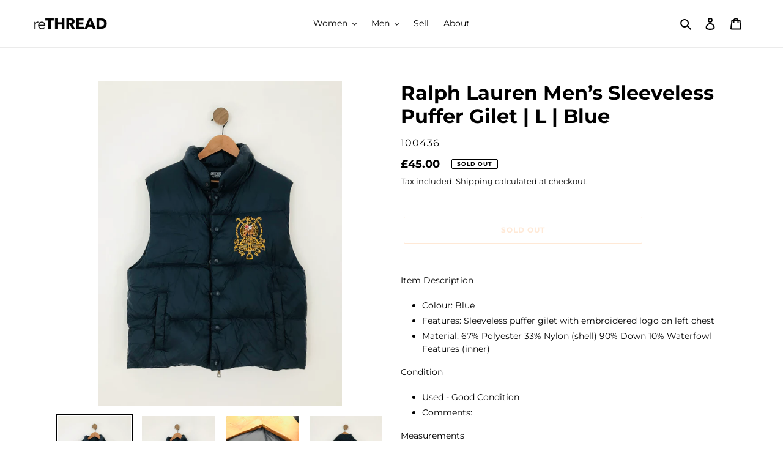

--- FILE ---
content_type: application/javascript
request_url: https://ecommplugins-trustboxsettings.trustpilot.com/rethread-retail.myshopify.com.js?settings=1639764916720&shop=rethread-retail.myshopify.com
body_size: 242
content:
const trustpilot_trustbox_settings = {"trustboxes":[],"activeTrustbox":0,"pageUrls":{"landing":"https://rethread-retail.myshopify.com","category":"https://rethread-retail.myshopify.com/collections/frontpage","product":"https://rethread-retail.myshopify.com/products/other-stories-a-line-dress-uk14-blue-dot-print"}};
dispatchEvent(new CustomEvent('trustpilotTrustboxSettingsLoaded'));